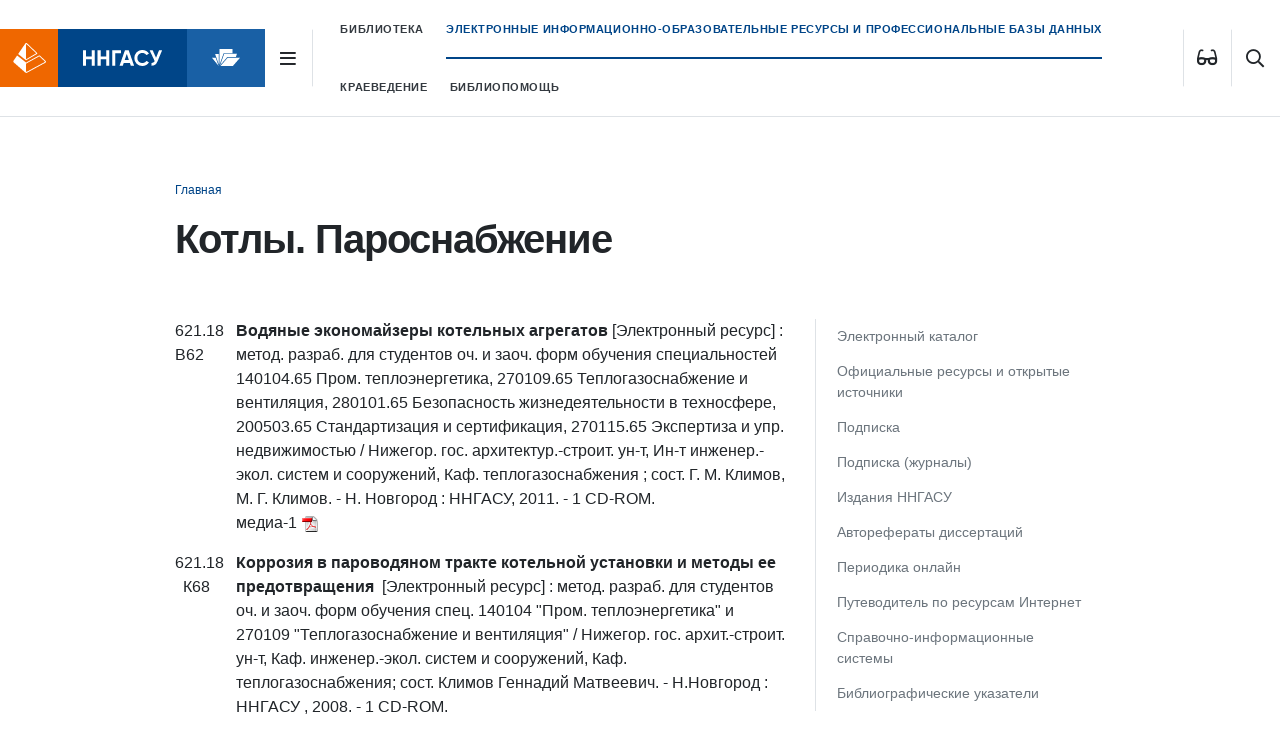

--- FILE ---
content_type: text/html; charset=windows-1251
request_url: https://bibl.nngasu.ru/electronicresources/uch-metod/boilers/index.php
body_size: 11050
content:
<!DOCTYPE html>
<html lang="ru" xmlns="http://www.w3.org/1999/xhtml">
<head>
    <meta name='yandex-verification' content='7e752ae3815d3a8b' />
    <meta name="viewport" content="width=device-width, initial-scale=1.0">
    <meta http-equiv="X-UA-Compatible" content="ie=edge">
    <link rel="apple-touch-icon" sizes="180x180" href="/bitrix/templates/bibl_2020/apple-touch-icon.png">
    <link rel="icon" type="image/png" sizes="32x32" href="/bitrix/templates/bibl_2020/favicon-32x32.png">
    <link rel="icon" type="image/png" sizes="16x16" href="/bitrix/templates/bibl_2020/favicon-16x16.png">
    <link rel="shortcut icon" type="image/vnd.microsoft.icon" href="/bitrix/templates/bibl_2020/favicon.ico"/>
    <link rel="manifest" href="/bitrix/templates/bibl_2020/site.webmanifest">
    <link rel="mask-icon" href="/bitrix/templates/bibl_2020/safari-pinned-tab.svg" color="#ef6700">
    <link href="/bitrix/templates/bibl_2020/vision.css" type="text/css"  rel="stylesheet" />
    <meta name="msapplication-TileColor" content="#ef6700">
    <meta name="theme-color" content="#ffffff">
    <!--    <script src="http://code.jquery.com/jquery-latest.js"></script>-->
    <!--<script src="/bitrix/templates/bibl_2020/js/jquery-1.9.1.min.js"></script>-->
  <meta http-equiv="Content-Type" content="text/html; charset=windows-1251" />
<link href="/bitrix/cache/css/s2/bibl_2020/template_60e552fcddfc29a04e5daae05f2e757d/template_60e552fcddfc29a04e5daae05f2e757d_v1.css?1754981005301858" type="text/css"  data-template-style="true" rel="stylesheet" />
<script type="text/javascript">if(!window.BX)window.BX={};if(!window.BX.message)window.BX.message=function(mess){if(typeof mess==='object'){for(let i in mess) {BX.message[i]=mess[i];} return true;}};</script>
<script type="text/javascript">(window.BX||top.BX).message({'JS_CORE_LOADING':'Загрузка...','JS_CORE_NO_DATA':'- Нет данных -','JS_CORE_WINDOW_CLOSE':'Закрыть','JS_CORE_WINDOW_EXPAND':'Развернуть','JS_CORE_WINDOW_NARROW':'Свернуть в окно','JS_CORE_WINDOW_SAVE':'Сохранить','JS_CORE_WINDOW_CANCEL':'Отменить','JS_CORE_WINDOW_CONTINUE':'Продолжить','JS_CORE_H':'ч','JS_CORE_M':'м','JS_CORE_S':'с','JSADM_AI_HIDE_EXTRA':'Скрыть лишние','JSADM_AI_ALL_NOTIF':'Показать все','JSADM_AUTH_REQ':'Требуется авторизация!','JS_CORE_WINDOW_AUTH':'Войти','JS_CORE_IMAGE_FULL':'Полный размер'});</script>

<script type="text/javascript" src="/bitrix/js/main/core/core.min.js?1667489227220555"></script>

<script>BX.setJSList(['/bitrix/js/main/core/core_ajax.js','/bitrix/js/main/core/core_promise.js','/bitrix/js/main/polyfill/promise/js/promise.js','/bitrix/js/main/loadext/loadext.js','/bitrix/js/main/loadext/extension.js','/bitrix/js/main/polyfill/promise/js/promise.js','/bitrix/js/main/polyfill/find/js/find.js','/bitrix/js/main/polyfill/includes/js/includes.js','/bitrix/js/main/polyfill/matches/js/matches.js','/bitrix/js/ui/polyfill/closest/js/closest.js','/bitrix/js/main/polyfill/fill/main.polyfill.fill.js','/bitrix/js/main/polyfill/find/js/find.js','/bitrix/js/main/polyfill/matches/js/matches.js','/bitrix/js/main/polyfill/core/dist/polyfill.bundle.js','/bitrix/js/main/core/core.js','/bitrix/js/main/polyfill/intersectionobserver/js/intersectionobserver.js','/bitrix/js/main/lazyload/dist/lazyload.bundle.js','/bitrix/js/main/polyfill/core/dist/polyfill.bundle.js','/bitrix/js/main/parambag/dist/parambag.bundle.js']);
BX.setCSSList(['/bitrix/js/main/lazyload/dist/lazyload.bundle.css','/bitrix/js/main/parambag/dist/parambag.bundle.css']);</script>
<script type="text/javascript">(window.BX||top.BX).message({'LANGUAGE_ID':'ru','FORMAT_DATE':'DD.MM.YYYY','FORMAT_DATETIME':'DD.MM.YYYY HH:MI:SS','COOKIE_PREFIX':'BITRIX_SM','SERVER_TZ_OFFSET':'10800','UTF_MODE':'N','SITE_ID':'s2','SITE_DIR':'/','USER_ID':'','SERVER_TIME':'1768679358','USER_TZ_OFFSET':'0','USER_TZ_AUTO':'Y','bitrix_sessid':'875176b350ef637615a3e4229a4f8a71'});</script>


<script type="text/javascript">BX.setJSList(['/bitrix/templates/bibl_2020/components/bitrix/menu/main-top-menu/script.js','/bitrix/templates/bibl_2020/components/bitrix/menu/tree_left_menu/script.js','/bitrix/templates/bibl_2020/components/bitrix/menu/footer_menu_2020/script.js']);</script>
<script type="text/javascript">BX.setCSSList(['/bitrix/templates/bibl_2020/components/bitrix/menu/main-top-menu/style.css','/bitrix/templates/bibl_2020/components/bitrix/breadcrumb/nav_2020/style.css','/bitrix/templates/bibl_2020/components/bitrix/menu/tree_left_menu/style.css','/bitrix/templates/bibl_2020/components/bitrix/system.auth.form/corporation_form1/style.css','/bitrix/templates/bibl_2020/components/bitrix/news.list/partners/style.css','/bitrix/templates/bibl_2020/components/bitrix/menu/footer_menu_2020/style.css','/bitrix/templates/bibl_2020/styles.css','/bitrix/templates/bibl_2020/template_styles.css']);</script>


<script type="text/javascript"  src="/bitrix/cache/js/s2/bibl_2020/template_76bb9aaab4c38a531248078af5acf4bd/template_76bb9aaab4c38a531248078af5acf4bd_v1.js?17549810052563"></script>
<script type="text/javascript">var _ba = _ba || []; _ba.push(["aid", "1dbeb1052b33923eb1138f758891ba44"]); _ba.push(["host", "bibl.nngasu.ru"]); (function() {var ba = document.createElement("script"); ba.type = "text/javascript"; ba.async = true;ba.src = (document.location.protocol == "https:" ? "https://" : "http://") + "bitrix.info/ba.js";var s = document.getElementsByTagName("script")[0];s.parentNode.insertBefore(ba, s);})();</script>


    <title>
      Котлы. Пароснабжение Библиотека ННГАСУ
    </title>
</head>
<body>
<div id="panel">
  </div>
<div class="assist-bar" id="assist-bar" style="display:none">
    <div class="container">
        <div class="row-flex assist-panel">

            <div class="size-section">
                <span>Размер шрифта</span>
                <ul class="size-select">
                    <li class="size-normal" data-action="special_mode.enable" data-mode="assist-size" data-value="normal">A</li>
                    <li class="size-medium" data-action="special_mode.enable" data-mode="assist-size" data-value="medium">A</li>
                    <li class="size-large" data-action="special_mode.enable" data-mode="assist-size" data-value="large">A</li>
                </ul>
            </div>

            <div class="color-section">
                <span>Цвет</span>
                <ul class="color-select">
                    <li class="color-normal" data-action="special_mode.enable" data-mode="assist-color" data-value="white">А</li>
                    <li class="color-invert" data-action="special_mode.enable" data-mode="assist-color" data-value="invert">А</li>
                    <li class="color-blue" data-action="special_mode.enable" data-mode="assist-color" data-value="blue">А</li>
                </ul>
            </div>

            <div class="spacing-section">
                <span>Интервал</span>
                <ul class="spacing-select">
                    <li class="spacing-normal" data-action="special_mode.enable" data-mode="assist-spacing" data-value="normal">Нормальный</li>
                    <li class="spacing-medium" data-action="special_mode.enable" data-mode="assist-spacing" data-value="medium">Увеличенный</li>
                    <li class="spacing-large" data-action="special_mode.enable" data-mode="assist-spacing" data-value="large">Большой</li>
                </ul>
            </div>

            <div class="narrow image-section">
                <ul class="image-select">
                    <li id="image-hidden-enable" class="image-hidden-enable" data-action="special_mode.enable" data-mode="assist-img-hidden" data-text-show="Отключить изображения" data-text-hide="Включить изображения" onClick='viewdiv();'>Включить изображения</li>
                </ul>
            </div>

        </div>
    </div>
</div>
<header id="page-header">
    <a href="http://www.nngasu.ru/" class="logo">
        <img src="/bitrix/templates/bibl_2020/img/logo.svg" alt="">
    </a>
    <a href="/" class="logo">
        <img src="/bitrix/templates/bibl_2020/img/bibl.svg" alt="">
    </a>
    <a href="/" class="logo">
        <!--        <img src="--><!--/img/MIPK.svg" alt="">-->
    </a>
    <button class="btn btn-default btn-menu" type="button" data-toggle="modal" data-target="#mainMenu">
        <i class="far fa-bars"></i>
    </button>
    <nav>
      
<ul class="nav">

		<li class="nav-item">
			<a href="/structure/" class="nav-link ">
				Библиотека			</a>
		</li>
	
		<li class="nav-item">
			<a href="/electronicresources/" class="nav-link active">
				Электронные информационно-образовательные ресурсы и профессиональные базы данных			</a>
		</li>
	
		<li class="nav-item">
			<a href="/particularregion/" class="nav-link ">
				Краеведение			</a>
		</li>
	
		<li class="nav-item">
			<a href="/nbo/" class="nav-link ">
				БиблиоПомощь			</a>
		</li>
	

</ul>
    </nav>
    <span class="btn btn-default btn-eye btn-poor-vision btn-lang" itemprop="copy"><a data-action="special_mode.show" title="Версия для слабовидящих">
    <i class="fas fa-glasses"></i>
    </a></span>
    <a href="/search/index.php" class="btn btn-default btn-search"><i class="far fa-search"></i></a>

</header>










<main class="page ">
  
      
                <div class="page__header">
              <div class="container">
                <nav aria-label="breadcrumb"><ol class="breadcrumb">
			<li class="breadcrumb-item" id="bx_breadcrumb_0" itemscope="" itemtype="http://data-vocabulary.org/Breadcrumb"">
				
				<a href="/" title="Главная" itemprop="url"><span itemprop="title">Главная</span></a>
			</li></ol></nav>                  <h1>Котлы. Пароснабжение</h1>
              </div>
          </div>
              
      
      
      
        <div class="page__content">
            <div class="container">
                <div class="row justify-content-between">
                    <div class="col-12 col-lg-8 col-xl-9 page__body">
                     
                        <!--WORKAREA-->
                        <table cellpadding="0" align="center">
<tbody>
<tr>
	<td width="10%" valign="top">
		<p>
			 621.18 <br>
			 В62
		</p>
	</td>
	<td valign="top">
		<p>
 <b>Водяные экономайзеры котельных агрегатов </b> [Электронный ресурс] : метод. разраб. для студентов оч. и заоч. форм обучения специальностей 140104.65 Пром. теплоэнергетика, 270109.65 Теплогазоснабжение и вентиляция, 280101.65 Безопасность жизнедеятельности в техносфере, 200503.65 Стандартизация и сертификация, 270115.65 Экспертиза и упр. недвижимостью / Нижегор. гос. архитектур.-строит. ун-т, Ин-т инженер.-экол. систем и сооружений, Каф. теплогазоснабжения ; сост. Г. М. Климов, М. Г. Климов. - Н. Новгород : ННГАСУ, 2011. - 1 CD-ROM. <br>
			 медиа-1<a href="/electronicresources/uch-metod/boilers/4986.pdf" target="_blank"><img width="18" src="/Images/pdf_doc[1].gif" height="18" border="0" hspace="5"></a>
		</p>
	</td>
</tr>
<tr>
	<td width="10%" valign="top">
		<p>
			 621.18 &nbsp; <br>
			 &nbsp; К68&nbsp;
		</p>
	</td>
	<td valign="top">
		<p>
 <b>Коррозия в пароводяном тракте котельной установки и методы ее предотвращения&nbsp;</b> [Электронный ресурс] : метод. разраб. для студентов оч. и заоч. форм обучения спец. 140104 "Пром. теплоэнергетика" и 270109 "Теплогазоснабжение и вентиляция" / Нижегор. гос. архит.-строит. ун-т, Каф. инженер.-экол. систем и сооружений, Каф. теплогазоснабжения; сост. Климов Геннадий Матвеевич. - Н.Новгород : ННГАСУ , 2008. - 1 CD-ROM. <br>
			 медиа-1<a href="/electronicresources/uch-metod/boilers/4710.pdf" target="_blank"><img width="18" src="/Images/pdf_doc[1].gif" height="18" border="0" hspace="5"></a>
		</p>
	</td>
</tr>
<tr>
	<td width="10%" valign="top">
		<p>
			 621.18 &nbsp; <br>
			 &nbsp; М34&nbsp;
		</p>
	</td>
	<td valign="top">
		<p>
 <b>Материальный и тепловой балансы котельной установки&nbsp;</b> [Электронный ресурс] : метод. разраб. к практ. занятиям, курсовому и диплом. проектированию для студентов оч. и заоч. форм обучения спец : 140104 "ПТ", 270109 "ТГВ", 280101 "БЖД в техносфере" / Нижегор. гос. архит.-строит. ун-т, Ин-т инженер.-экол. систем и сооружений, Каф. теплогазоснабжения; сост. Климов Геннадий Матвеевич, Климов Михаил Геннадьевич. - Н.Новгород : ННГАСУ, 2010. - 1 CD-ROM. <br>
			 медиа-1<a href="/electronicresources/uch-metod/boilers/846159.pdf" target="_blank"><img width="18" src="/Images/pdf_doc[1].gif" height="18" border="0" hspace="5"></a>
		</p>
	</td>
</tr>
<tr>
	<td width="10%" valign="top">
		<p>
			 621.16 &nbsp; <br>
			 &nbsp; О-62 &nbsp;
		</p>
	</td>
	<td valign="top">
		<p>
 <b>Определение характеристик теплофикационной паровой турбины </b> [Электронный ресурс] : метод. указания для студентов направления 140100 "Теплоэнергетика" / Нижегор. гос. архит.-строит. ун-т, Каф. отопления и вентиляции; сост. Дыскин Лев Матвеевич, Козлов Сергей Сергеевич. - Н.Новгород : ННГАСУ , 2009. - 1 CD-ROM. <br>
			 медиа-1<a href="/electronicresources/uch-metod/boilers/4699.pdf" target="_blank"><img width="18" src="/Images/pdf_doc[1].gif" height="18" border="0" hspace="5"></a>
		</p>
	</td>
</tr>
<tr>
	<td width="10%" valign="top">
		<p>
			 621.18 &nbsp; <br>
			 &nbsp; П80 &nbsp;
		</p>
	</td>
	<td valign="top">
		<p>
 <b>Производственно-отопительная котельная установка: объемно-планировочные решения и вентиляция котельной установки </b>[Электронный ресурс] : метод. разраб. для студентов оч. и заоч. форм обучения специальностей 140104.65 Пром. теплоэнергетика, 270109.65 Теплогазоснабжение и вентиляция / Нижегор. гос. архитектур.-строит. ун-т, Фак. инженер.-экол. систем и сооружений, Каф. Теплогазоснабжения ; сост. Климов Г. М., Климов М. Г. - Н. Новгород : ННГАСУ, 2012. - 1 CD ROM. <br>
			 медиа-1<a href="/electronicresources/uch-metod/boilers/849311.pdf" target="_blank"><img width="18" src="/Images/pdf_doc[1].gif" height="18" border="0" hspace="5"></a>
		</p>
	</td>
</tr>
<tr>
	<td width="10%" valign="top">
		<p>
			 621.18 &nbsp; <br>
			 &nbsp; У82&nbsp;
		</p>
	</td>
	<td valign="top">
		<p>
 <b>Устройство паровых котельных агрегатов&nbsp;</b> [Электронный ресурс] : метод. разраб. к практ. занятиям, к курсовому и диплом. проектированию для студентов оч. и заоч. форм обучения спец. 140104.65 Пром. теплоэнергетика, 270109.65 Теплогазоснабжение и вентиляция, 280101.65 Безопасность жизнедеятельности в техносфере / Нижегор. гос. архит.-строит. ун-т, Ин-т инженер.-экол. систем и сооружений, Каф. теплогазоснабжения; сост. Климов Геннадий Матвеевич, Климов Михаил Геннадьевич. - Н.Новгород : ННГАСУ, 2010. - 1 CD-ROM. <br>
			 медиа-1<a href="/electronicresources/uch-metod/boilers/4793.pdf" target="_blank"><img width="18" src="/Images/pdf_doc[1].gif" height="18" border="0" hspace="5"></a>
		</p>
	</td>
</tr>
</tbody>
</table>                    </div>

                                        <aside class="col-12 col-lg-4 col-xl-3 page__aside aside right-aside ">
                          <div class="right-aside__content">
                            
                            
<nav class="">
<ul class="nav flex-column">
	
	
						<li class="nav-item  point first_point">
					<a href="/electronicresources/e-catalog.php" class="nav-link  point first_point">Электронный каталог</a>
				</li>
		
	
	
	
	
						<li class="nav-item  point">
					<a href="/electronicresources/polnbd.php" class="nav-link  point">Официальные ресурсы и открытые источники</a>
				</li>
		
	
	
	
	
						<li class="nav-item  point">
					<a href="/electronicresources/podpiska.php" class="nav-link  point">Подписка</a>
				</li>
		
	
	
	
	
						<li class="nav-item  point">
					<a href="https://bibl.nngasu.ru/electronicresources/podpiska-periodika/" class="nav-link  point">Подписка (журналы)</a>
				</li>
		
	
	
	
	
						<li class="nav-item  point">
					<a href="/electronicresources/uch-metod/index.php" class="nav-link  point">Издания ННГАСУ</a>
				</li>
		
	
	
	
	
						<li class="nav-item  point">
					<a href="/electronicresources/avtoreferat/" class="nav-link  point">Авторефераты диссертаций</a>
				</li>
		
	
	
	
	
						<li class="nav-item  point">
					<a href="/electronicresources/periodika.php" class="nav-link  point">Периодика онлайн</a>
				</li>
		
	
	
	
				<li class=" point folder nav-item">
				<a href="/electronicresources/guide_ir/" class="nav-link  point">Путеводитель по ресурсам Интернет</a>
				<ul class="subpoints nav">

	
	
	
	
						<li class="nav-item  subpoint">
					<a href="/electronicresources/guide_ir/index.php" class="nav-link  subpoint">От составителя</a>
				</li>
		
	
	
	
	
						<li class="nav-item  subpoint">
					<a href="/electronicresources/guide_ir/architecture.php" class="nav-link  subpoint">Архитектура</a>
				</li>
		
	
	
	
	
						<li class="nav-item  subpoint">
					<a href="/electronicresources/guide_ir/design.php" class="nav-link  subpoint">Дизайн</a>
				</li>
		
	
	
	
	
						<li class="nav-item  subpoint">
					<a href="/electronicresources/guide_ir/cadastre.php" class="nav-link  subpoint">Землеустройство и кадастры</a>
				</li>
		
	
	
	
	
						<li class="nav-item  subpoint">
					<a href="/electronicresources/guide_ir/information-systems.php" class="nav-link  subpoint">Информационные системы и технологии</a>
				</li>
		
	
	
	
	
						<li class="nav-item  subpoint">
					<a href="/electronicresources/guide_ir/culturology.php" class="nav-link  subpoint">Культурология</a>
				</li>
		
	
	
	
	
						<li class="nav-item  subpoint">
					<a href="/electronicresources/guide_ir/management.php" class="nav-link  subpoint">Менеджмент</a>
				</li>
		
	
	
	
	
						<li class="nav-item  subpoint">
					<a href="/electronicresources/guide_ir/monumentalno-dekorativnoe-iskusstvo.php" class="nav-link  subpoint">Монументально-декоративное искусство</a>
				</li>
		
	
	
	
	
						<li class="nav-item  subpoint">
					<a href="/electronicresources/guide_ir/pedagogik.php" class="nav-link  subpoint">Педагогика</a>
				</li>
		
	
	
	
	
						<li class="nav-item  subpoint">
					<a href="/electronicresources/guide_ir/pozharnaya-bezopasnost.php" class="nav-link  subpoint">Пожарная безопасность</a>
				</li>
		
	
	
	
	
						<li class="nav-item  subpoint">
					<a href="/electronicresources/guide_ir/informatics.php" class="nav-link  subpoint">Прикладная информатика</a>
				</li>
		
	
	
	
	
						<li class="nav-item  subpoint">
					<a href="/electronicresources/guide_ir/standardization-metrology.php" class="nav-link  subpoint">Стандартизация и метрология</a>
				</li>
		
	
	
	
	
						<li class="nav-item  subpoint">
					<a href="/electronicresources/guide_ir/construction.php" class="nav-link  subpoint">Строительство</a>
				</li>
		
	
	
	
	
						<li class="nav-item  subpoint">
					<a href="/electronicresources/guide_ir/heat_power_eng.php" class="nav-link  subpoint">Теплоэнергетика и теплотехника</a>
				</li>
		
	
	
	
	
						<li class="nav-item  subpoint">
					<a href="/electronicresources/guide_ir/tekhnosfernaya-bezopasnost.php" class="nav-link  subpoint">Техносферная безопасность</a>
				</li>
		
	
	
	
	
						<li class="nav-item  subpoint">
					<a href="/electronicresources/guide_ir/tourism.php" class="nav-link  subpoint">Туризм</a>
				</li>
		
	
	
	
	
						<li class="nav-item  subpoint">
					<a href="/electronicresources/guide_ir/ecology.php" class="nav-link  subpoint">Экология и природопользование</a>
				</li>
		
	
	
	
	
						<li class="nav-item  subpoint">
					<a href="/electronicresources/guide_ir/economy.php" class="nav-link  subpoint">Экономика</a>
				</li>
		
	
	
	
	
						<li class="nav-item  subpoint">
					<a href="/electronicresources/guide_ir/jurisprudence.php" class="nav-link  subpoint">Юриспруденция</a>
				</li>
		
	
	
	
				<li class=" subpoint folder nav-item">
				<a href="/electronicresources/guide_ir/spo/" class="nav-link  subpoint">СПО</a>
				<ul class="subpoints nav">

	
	
	
	
						<li class="nav-item  subpoint">
					<a href="https://bibl.nngasu.ru/electronicresources/guide_ir/spo/" class="nav-link  subpoint">Общеобразовательные дисциплины</a>
				</li>
		
	
	
	
	
						<li class="nav-item  subpoint">
					<a href="https://bibl.nngasu.ru/electronicresources/guide_ir/spo/tekhnika-i-tekhnologii-stroitelstva.php" class="nav-link  subpoint">Техника и технологии строительства</a>
				</li>
		
	
	
	
	
						<li class="nav-item  subpoint">
					<a href="https://bibl.nngasu.ru/electronicresources/guide_ir/spo/informatika-i-vychislitelnaya-tekhnika.php" class="nav-link  subpoint">Информатика и вычислительная техника</a>
				</li>
		
	
	
	
	
						<li class="nav-item  subpoint">
					<a href="https://bibl.nngasu.ru/electronicresources/guide_ir/spo/upravlenie-v-tekhnicheskikh-sistemakh.php" class="nav-link  subpoint">Управление в технических системах</a>
				</li>
		
	
	
	
	
						<li class="nav-item  subpoint">
					<a href="https://bibl.nngasu.ru/electronicresources/guide_ir/spo/servis-i-turizm.php" class="nav-link  subpoint">Сервис и туризм</a>
				</li>
		
	
	
	
	
						<li class="nav-item  subpoint">
					<a href="https://bibl.nngasu.ru/electronicresources/guide_ir/spo/izobrazitelnoe-i-prikladnye-vidy-iskusstv.php" class="nav-link  subpoint">Изобразительные и прикладные виды искусств</a>
				</li>
		
	
	
	
	
						<li class="nav-item  subpoint">
					<a href="https://bibl.nngasu.ru/electronicresources/guide_ir/spo/dizayn-po-otraslyam.php" class="nav-link  subpoint">Дизайн (по отраслям)</a>
				</li>
		
	
	
	
	
						<li class="nav-item  subpoint">
					<a href="https://bibl.nngasu.ru/electronicresources/guide_ir/spo/dekorativno-prikladnoe-iskusstvo.php" class="nav-link  subpoint">Декоративно-прикладное искусство и народные промыслы (по видам)</a>
				</li>
		
	
	
			</ul></li>	
	
						<li class="nav-item  subpoint">
					<a href="/electronicresources/guide_ir/encyclopedia.php" class="nav-link  subpoint">Энциклопедии. Словари</a>
				</li>
		
	
	
	
	
						<li class="nav-item  subpoint">
					<a href="/electronicresources/guide_ir/el-library.php" class="nav-link  subpoint">Электронные библиотеки</a>
				</li>
		
	
	
	
	
						<li class="nav-item  subpoint">
					<a href="/electronicresources/guide_ir/patents.php" class="nav-link  subpoint">Диссертации. Патенты</a>
				</li>
		
	
	
	
	
						<li class="nav-item  subpoint">
					<a href="/electronicresources/guide_ir/library.php" class="nav-link  subpoint">Библиотеки</a>
				</li>
		
	
	
			</ul></li>	
	
						<li class="nav-item  point">
					<a href="/electronicresources/infsystem.php" class="nav-link  point">Справочно-информационные системы</a>
				</li>
		
	
	
	
	
						<li class="nav-item  point">
					<a href="/electronicresources/bibl_ykaz/index.php" class="nav-link  point">Библиографические указатели</a>
				</li>
		
	
	


</ul>
</nav>



<div class="bx-system-auth-form">

    
        <div id="employers-signin" class="pt-5">
        <h5>Вход для сотрудников</h5>
        <form name="system_auth_form6zOYVN" method="post" target="_top" action="/electronicresources/uch-metod/boilers/index.php?login=yes">
                            <input type="hidden" name="backurl" value="/electronicresources/uch-metod/boilers/index.php" />
                                    <input type="hidden" name="AUTH_FORM" value="Y" />
            <input type="hidden" name="TYPE" value="AUTH" />

            <div class="form-group">
            <label for="">Логин: </label>
                        <input type="text" class="form-control" name="USER_LOGIN" maxlength="50" value="" size="17" />
            </div>
                        <script>
                            BX.ready(function() {
                                var loginCookie = BX.getCookie("BITRIX_SM_LOGIN");
                                if (loginCookie)
                                {
                                    var form = document.forms["system_auth_form6zOYVN"];
                                    var loginInput = form.elements["USER_LOGIN"];
                                    loginInput.value = loginCookie;
                                }
                            });
                        </script>

            <div class="form-group">

                <label for="">Пароль:</label>
                        <input type="password" class="form-control" name="USER_PASSWORD" maxlength="255" size="17" autocomplete="off" />

            </div>

                        
                                    <div class="form-group">
            <div class="checkbox">
                <label for="USER_REMEMBER_frm" title="Запомнить меня на этом компьютере">
                    <input type="checkbox" id="USER_REMEMBER_frm" name="USER_REMEMBER" value="Y" />
                            Запомнить меня</label>
            </div>
        </div>

                                
                        <input class="btn btn-warning" type="submit" name="Login" value="Войти" />

                

                        <noindex><a href="/electronicresources/uch-metod/boilers/index.php?forgot_password=yes&amp;backurl=%2Felectronicresources%2Fuch-metod%2Fboilers%2Findex.php" class="btn btn-link" rel="nofollow">Забыли свой пароль?</a></noindex>

                
        </form>
    </div>


        
    </div>

                          </div>
                      </aside>
                  
                </div>
            </div>
        </div>
   
        <!--модуль Новости-->
      <!--END модуль библиотека-->


        <!--модуль партнеры-->
      <section class="partners">

<div class="container">
                  <div class="swiper-container swiper-partners">
                    <div class="swiper-wrapper">

		
	<div id="bx_3218110189_16610" class="swiper-slide partner">
	<a target="blank" href="https://znanium.com/" class="partner__link">
	<img data-src="/upload/iblock/20c/20c8feb0c438f3cc5cae55c8d774d35f.png" alt="" class="partner__img lazyload">
	
	</a>
    </div>
		
		
	
	


		
	<div id="bx_3218110189_15558" class="swiper-slide partner">
	<a target="blank" href="https://www.polpred.com/" class="partner__link">
	<img data-src="/upload/iblock/836/836a53b80d7c9a50134d8d201daa1678.png" alt="" class="partner__img lazyload">
	
	</a>
    </div>
		
		
	
	


		
	<div id="bx_3218110189_14707" class="swiper-slide partner">
	<a target="blank" href="https://nngasu.antiplagiat.ru/" class="partner__link">
	<img data-src="/upload/iblock/998/9989cc0ad6bf5c9327c93f2668d76932.png" alt="" class="partner__img lazyload">
	
	</a>
    </div>
		
		
	
	


		
	<div id="bx_3218110189_14706" class="swiper-slide partner">
	<a target="blank" href="https://www.etxt.ru/antiplagiat/" class="partner__link">
	<img data-src="/upload/iblock/e3f/e3f45659bb76026330a24120a9bd4f15.png" alt="" class="partner__img lazyload">
	
	</a>
    </div>
		
		
	
	


		
	<div id="bx_3218110189_14704" class="swiper-slide partner">
	<a target="blank" href="https://bookonlime.ru/" class="partner__link">
	<img data-src="/upload/iblock/665/6652a987bbd842729dfccc19ad8a58f3.png" alt="" class="partner__img lazyload">
	
	</a>
    </div>
		
		
	
	


		
	<div id="bx_3218110189_14702" class="swiper-slide partner">
	<a target="blank" href="https://ibooks.ru/" class="partner__link">
	<img data-src="/upload/iblock/d5e/d5e03cc74e345ac9a2ffcc7ecf2c0547.png" alt="" class="partner__img lazyload">
	
	</a>
    </div>
		
		
	
	


		
	<div id="bx_3218110189_14701" class="swiper-slide partner">
	<a target="blank" href="https://e.lanbook.com/" class="partner__link">
	<img data-src="/upload/iblock/96a/96accf1439b2bcd02b5fb44a0b4b454e.png" alt="" class="partner__img lazyload">
	
	</a>
    </div>
		
		
	
	


		
	<div id="bx_3218110189_14700" class="swiper-slide partner">
	<a target="blank" href="https://urait.ru/catalog/legendary" class="partner__link">
	<img data-src="/upload/iblock/728/728b70fd969f3a2060b2a9880693c06e.png" alt="" class="partner__img lazyload">
	
	</a>
    </div>
		
		
	
	


		
	<div id="bx_3218110189_14698" class="swiper-slide partner">
	<a target="blank" href="http://www.iprbookshop.ru/" class="partner__link">
	<img data-src="/upload/iblock/695/m6gw6o2wi6j5nrssvs6wdyga07iqgtlc.png" alt="" class="partner__img lazyload">
	
	</a>
    </div>
		
		
	
	


		
	<div id="bx_3218110189_22304" class="swiper-slide partner">
	<a target="blank" href="https://sochum.ru/" class="partner__link">
	<img data-src="/upload/iblock/22a/w4t83o2nnrmzlsoqurv4tkbntu5mvgu4.png" alt="" class="partner__img lazyload">
	
	</a>
    </div>
		
		
	
	


		
	<div id="bx_3218110189_16449" class="swiper-slide partner">
	<a target="blank" href="https://text.ru/antiplagiat/" class="partner__link">
	<img data-src="/upload/iblock/96f/96fcdb6fd701234f45ab146a90de760a.jpg" alt="" class="partner__img lazyload">
	
	</a>
    </div>
		
		
	
	


		
	<div id="bx_3218110189_14703" class="swiper-slide partner">
	<a target="blank" href="http://els.apoer.ru/" class="partner__link">
	<img data-src="/upload/iblock/cc0/cc0bc91d2482417d14c4393229c1eb6a.png" alt="" class="partner__img lazyload">
	
	</a>
    </div>
		
		
	
	

 </div>
            
                  </div>
                  <div class="swiper-button swiper-button-prev partners-prev btn btn-default">
                    <i class="far fa-angle-left"></i>
                  </div>
                  <div class="swiper-button swiper-button-next partners-next btn btn-default">
                    <i class="far fa-angle-right"></i>
                  </div>
                </div>
 </section>
        <!--END модуль партнеры-->

        <!--contact before footer-->
      
       <section class="main-contacts">
                <div class="container">
                  <div class="row">
				  
											<div id="bx_651765591_14708" class="col-xs-12 col-md-6 col-lg-3 contact">
				
				<h6>Директор библиотеки</h6>

													<div class="lead">
Мовчан Светлана Васильевна
</div>											
					
				 </div>
											<div id="bx_651765591_14709" class="col-xs-12 col-md-6 col-lg-3 contact">
				
				<h6>Телефон</h6>

													<div class="lead">
<a href="tel:+78314305217">8 (831) 430-52-17</a>
</div>											
					
				 </div>
											<div id="bx_651765591_15827" class="col-xs-12 col-md-6 col-lg-3 contact">
				
				<h6>Электронная почта</h6>

													<div class="lead">
 <a href="mailto:bibl@nngasu.ru">bibl@nngasu.ru</a>
</div>											
					
				 </div>
											<div id="bx_651765591_14711" class="col-xs-12 col-md-6 col-lg-3 contact">
				
				<h6>Адрес</h6>

													<address>603000, Россия, г. Нижний Новгород, ул. Гоголя 1а</address>											
					
				 </div>
											<div id="bx_651765591_14710" class="col-xs-12 col-md-6 col-lg-3 contact">
				
				<h6>Время работы</h6>

													<div class="lead">
	 Пн-Чт: с 8<sup>00</sup> до 16<sup>45</sup><br>
	 Пт: с 8<sup>00</sup> до 15<sup>30</sup>
</div>
<br>											
					
				 </div>
					 </div>
                </div>
            
                <img src="/bitrix/templates/bibl_2020/img/nngasu-illustration.jpg" alt="" class="img-fluid">
            </section>
        <!--END contact before footer-->
        
    </div>
    </div>

</main>

<footer id="page-footer">
  <div class="container">
        <div class="row">




	

	


				<!--Меню верхнего уровня Родитель-->
		<nav id="bx_92906147_" class="col-xs-12 col-sm-6 col-md-3 col-xl-2">
			<h6><a href="/structure/">Библиотека</a></h6>
				<ul class="nav flex-column">
				
				

	
	


	

	
		
						
			<!--sub li-->
				<li class="nav-item"><a href="/structure/" class="nav-link">Структура и контакты</a></li>
			<!--END sub li-->
			
			
		

	
	


	

	
		
						
			<!--sub li-->
				<li class="nav-item"><a href="/main/history.php" class="nav-link">История библиотеки</a></li>
			<!--END sub li-->
			
			
		

	
	


	

	
		
						
			<!--sub li-->
				<li class="nav-item"><a href="/documents/Библиотека 2025.ppsx" class="nav-link">Презентация о библиотеке ННГАСУ</a></li>
			<!--END sub li-->
			
			
		

	
	


	

	
		
						
			<!--sub li-->
				<li class="nav-item"><a href="/publication/index.php" class="nav-link">Наши публикации</a></li>
			<!--END sub li-->
			
			
		

	
	


	

	
		
						
			<!--sub li-->
				<li class="nav-item"><a href="/kniga/index.php" class="nav-link">Книгообеспеченность</a></li>
			<!--END sub li-->
			
			
		

	
	


	

	
		
						
			<!--sub li-->
				<li class="nav-item"><a href="/bnp/index.php" class="nav-link">Бюллетень новых поступлений</a></li>
			<!--END sub li-->
			
			
		

	
	


	

	
		
						
			<!--sub li-->
				<li class="nav-item"><a href="/norm/" class="nav-link">Нормативные документы</a></li>
			<!--END sub li-->
			
			
		

	
	


	

	
		
						
			<!--sub li-->
				<li class="nav-item"><a href="/content/news/index.php" class="nav-link">Новости</a></li>
			<!--END sub li-->
			
			
		

	
	


	

	
		
						
			<!--sub li-->
				<li class="nav-item"><a href="/gallery/index.php" class="nav-link">Выставки</a></li>
			<!--END sub li-->
			
			
		

	
	


	

	
		
						
			<!--sub li-->
				<li class="nav-item"><a href="/content/photo/index.php" class="nav-link">Фотогалерея</a></li>
			<!--END sub li-->
			
			
		

	
	


	

	
		
						
			<!--sub li-->
				<li class="nav-item"><a href="/nngasu-90/index.php" class="nav-link">К юбилею ННГАСУ</a></li>
			<!--END sub li-->
			
			
		

	
	


	

	
		
						
			<!--sub li-->
				<li class="nav-item"><a href="/k-75-letiyu-pobedy.php" class="nav-link">К 80-летию Победы</a></li>
			<!--END sub li-->
			
			
		

	
	


	

	
		
						
			<!--sub li-->
				<li class="nav-item"><a href="/k-800-letiyu-nizhnego-novgoroda.php" class="nav-link">К 800-летию Нижнего Новгорода</a></li>
			<!--END sub li-->
			
			
		

	
	


			</ul></nav>	

	


				<!--Меню верхнего уровня Родитель-->
		<nav id="bx_92906147_" class="col-xs-12 col-sm-6 col-md-3 col-xl-2">
			<h6><a href="/electronicresources/">Электронные информационно-образовательные ресурсы и профессиональные базы данных</a></h6>
				<ul class="nav flex-column">
				
				

	
	


	

	
		
						
			<!--sub li-->
				<li class="nav-item"><a href="/electronicresources/e-catalog.php" class="nav-link">Электронный каталог</a></li>
			<!--END sub li-->
			
			
		

	
	


	

	
		
						
			<!--sub li-->
				<li class="nav-item"><a href="/electronicresources/polnbd.php" class="nav-link">Официальные ресурсы и открытые источники</a></li>
			<!--END sub li-->
			
			
		

	
	


	

	
		
						
			<!--sub li-->
				<li class="nav-item"><a href="/electronicresources/podpiska.php" class="nav-link">Подписка</a></li>
			<!--END sub li-->
			
			
		

	
	


	

	
		
						
			<!--sub li-->
				<li class="nav-item"><a href="https://bibl.nngasu.ru/electronicresources/podpiska-periodika/" class="nav-link">Подписка (журналы)</a></li>
			<!--END sub li-->
			
			
		

	
	


	

	
		
						
			<!--sub li-->
				<li class="nav-item"><a href="/electronicresources/uch-metod/index.php" class="nav-link">Издания ННГАСУ</a></li>
			<!--END sub li-->
			
			
		

	
	


	

	
		
						
			<!--sub li-->
				<li class="nav-item"><a href="/electronicresources/avtoreferat/" class="nav-link">Авторефераты диссертаций</a></li>
			<!--END sub li-->
			
			
		

	
	


	

	
		
						
			<!--sub li-->
				<li class="nav-item"><a href="/electronicresources/periodika.php" class="nav-link">Периодика онлайн</a></li>
			<!--END sub li-->
			
			
		

	
	


	

	
		
						
			<!--sub li-->
				<li class="nav-item"><a href="/electronicresources/guide_ir/" class="nav-link">Путеводитель по ресурсам Интернет</a></li>
			<!--END sub li-->
			
			
		

	
	


	

	
		
						
			<!--sub li-->
				<li class="nav-item"><a href="/electronicresources/infsystem.php" class="nav-link">Справочно-информационные системы</a></li>
			<!--END sub li-->
			
			
		

	
	


	

	
		
						
			<!--sub li-->
				<li class="nav-item"><a href="/electronicresources/bibl_ykaz/index.php" class="nav-link">Библиографические указатели</a></li>
			<!--END sub li-->
			
			
		

	
	


			</ul></nav>	

	


				<!--Меню верхнего уровня Родитель-->
		<nav id="bx_92906147_" class="col-xs-12 col-sm-6 col-md-3 col-xl-2">
			<h6><a href="/particularregion/">Краеведение</a></h6>
				<ul class="nav flex-column">
				
				

	
	


	

	
		
						
			<!--sub li-->
				<li class="nav-item"><a href="/particularregion/" class="nav-link">Страницы истории ННГАСУ</a></li>
			<!--END sub li-->
			
			
		

	
	


	

	
		
						
			<!--sub li-->
				<li class="nav-item"><a href="/particularregion/history_kray/index.php" class="nav-link">Историческое краеведение</a></li>
			<!--END sub li-->
			
			
		

	
	


	

	
		
						
			<!--sub li-->
				<li class="nav-item"><a href="/particularregion/calture_legacy/index.php" class="nav-link">Культурное наследие</a></li>
			<!--END sub li-->
			
			
		

	
	


	

	
		
						
			<!--sub li-->
				<li class="nav-item"><a href="/particularregion/ek_kray/index.php" class="nav-link">Экология края</a></li>
			<!--END sub li-->
			
			
		

	
	


	

	
		
						
			<!--sub li-->
				<li class="nav-item"><a href="/particularregion/monument_nature/index.php" class="nav-link">Памятники природы, животный и растительный мир</a></li>
			<!--END sub li-->
			
			
		

	
	


	

	
		
						
			<!--sub li-->
				<li class="nav-item"><a href="/content/expo/index.php" class="nav-link">Фотогалерея виртуальных выставок</a></li>
			<!--END sub li-->
			
			
		

	
	


	

	
		
						
			<!--sub li-->
				<li class="nav-item"><a href="/particularregion/yuferevskie-reading/" class="nav-link">Юферевские чтения</a></li>
			<!--END sub li-->
			
			
		

	
	


			</ul></nav>	

	


				<!--Меню верхнего уровня Родитель-->
		<nav id="bx_92906147_" class="col-xs-12 col-sm-6 col-md-3 col-xl-2">
			<h6><a href="/nbo/">БиблиоПомощь</a></h6>
				<ul class="nav flex-column">
				
				

	
	


	

	
		
						
			<!--sub li-->
				<li class="nav-item"><a href="/nbo/index.php" class="nav-link">Библиопомощь</a></li>
			<!--END sub li-->
			
			
		

	
	


	

	
		
						
			<!--sub li-->
				<li class="nav-item"><a href="#/nbo/biblio/index.php" class="nav-link">Примеры библиографического описания</a></li>
			<!--END sub li-->
			
			
		

	
	


	

	
		
						
			<!--sub li-->
				<li class="nav-item"><a href="/nbo/diplom/index.php" class="nav-link">Для дипломных и курсовых работ</a></li>
			<!--END sub li-->
			
			
		

	
	


	

	
		
						
			<!--sub li-->
				<li class="nav-item"><a href="/nbo/proverka-teksta-na-unikalnost/index.php" class="nav-link">Проверка текста на уникальность</a></li>
			<!--END sub li-->
			
			
		

	
	

	</ul></li>




</div>
</div>
    <div class="copyright">
        <div class="container">
            <div class="row align-items-center justify-content-between">
                <div class="col">
                    © 2008-2020 Нижегородский государственный архитектурно-строительный университет
                </div>
                <!--ссылки footer-->
                <nav class="col social-link">
                   <ul class="nav">
                
				  
											<li id="bx_1373509569_16167" class="nav-item">
				 <a href="https://vk.com/public193411174" class="nav-link"><i class="fab fa-vk"></i></a>				 </li>
				 
											<li id="bx_1373509569_16170" class="nav-item">
				<a href="#" class="nav-link"><i class="fab fa-twitter"></i></a>				 </li>
				 
											<li id="bx_1373509569_16171" class="nav-item">
				<a href="https://www.youtube.com/nngasuvideo" class="nav-link"><i class="fab fa-youtube"></i></a>				 </li>
				 
											<li id="bx_1373509569_16172" class="nav-item">
				<a href="#" class="nav-link"><i class="fab fa-odnoklassniki"></i></a>				 </li>
				 
											<li id="bx_1373509569_16173" class="nav-item">
				 <a href="https://t.me/nngasu" class="nav-link"><i class="fab fa-telegram"></i></a>				 </li>
				 
					
               
            
               
            </ul>                </nav>
                <!--ссылки footer-->
            </div>
            <!--ссылки footer-->
        </div>
    </div>
</footer>

<div class="modal fade" id="mainMenu" tabindex="-1" role="dialog" aria-hidden="true">
    <div class="modal-dialog">
        <div class="modal-content">
            <div class="modal-body">

                <button type="button" class="close close-modall" data-dismiss="modal" aria-label="Close">
                    <span aria-hidden="true">&times;</span>
                </button>

                <div class="container">
                    <div class="row">
                        <!--модуль меню-->
                        <div>
                          <div class="container">
        <div class="row">




	

	


				<!--Меню верхнего уровня Родитель-->
		<nav id="bx_2616014592_" class="col-xs-12 col-sm-6 col-md-3 col-xl-2">
			<h6><a href="/structure/">Библиотека</a></h6>
				<ul class="nav flex-column">
				
				

	
	


	

	
		
						
			<!--sub li-->
				<li class="nav-item"><a href="/structure/" class="nav-link">Структура и контакты</a></li>
			<!--END sub li-->
			
			
		

	
	


	

	
		
						
			<!--sub li-->
				<li class="nav-item"><a href="/main/history.php" class="nav-link">История библиотеки</a></li>
			<!--END sub li-->
			
			
		

	
	


	

	
		
						
			<!--sub li-->
				<li class="nav-item"><a href="/documents/Библиотека 2025.ppsx" class="nav-link">Презентация о библиотеке ННГАСУ</a></li>
			<!--END sub li-->
			
			
		

	
	


	

	
		
						
			<!--sub li-->
				<li class="nav-item"><a href="/publication/index.php" class="nav-link">Наши публикации</a></li>
			<!--END sub li-->
			
			
		

	
	


	

	
		
						
			<!--sub li-->
				<li class="nav-item"><a href="/kniga/index.php" class="nav-link">Книгообеспеченность</a></li>
			<!--END sub li-->
			
			
		

	
	


	

	
		
						
			<!--sub li-->
				<li class="nav-item"><a href="/bnp/index.php" class="nav-link">Бюллетень новых поступлений</a></li>
			<!--END sub li-->
			
			
		

	
	


	

	
		
						
			<!--sub li-->
				<li class="nav-item"><a href="/norm/" class="nav-link">Нормативные документы</a></li>
			<!--END sub li-->
			
			
		

	
	


	

	
		
						
			<!--sub li-->
				<li class="nav-item"><a href="/content/news/index.php" class="nav-link">Новости</a></li>
			<!--END sub li-->
			
			
		

	
	


	

	
		
						
			<!--sub li-->
				<li class="nav-item"><a href="/gallery/index.php" class="nav-link">Выставки</a></li>
			<!--END sub li-->
			
			
		

	
	


	

	
		
						
			<!--sub li-->
				<li class="nav-item"><a href="/content/photo/index.php" class="nav-link">Фотогалерея</a></li>
			<!--END sub li-->
			
			
		

	
	


	

	
		
						
			<!--sub li-->
				<li class="nav-item"><a href="/nngasu-90/index.php" class="nav-link">К юбилею ННГАСУ</a></li>
			<!--END sub li-->
			
			
		

	
	


	

	
		
						
			<!--sub li-->
				<li class="nav-item"><a href="/k-75-letiyu-pobedy.php" class="nav-link">К 80-летию Победы</a></li>
			<!--END sub li-->
			
			
		

	
	


	

	
		
						
			<!--sub li-->
				<li class="nav-item"><a href="/k-800-letiyu-nizhnego-novgoroda.php" class="nav-link">К 800-летию Нижнего Новгорода</a></li>
			<!--END sub li-->
			
			
		

	
	


			</ul></nav>	

	


				<!--Меню верхнего уровня Родитель-->
		<nav id="bx_2616014592_" class="col-xs-12 col-sm-6 col-md-3 col-xl-2">
			<h6><a href="/electronicresources/">Электронные информационно-образовательные ресурсы и профессиональные базы данных</a></h6>
				<ul class="nav flex-column">
				
				

	
	


	

	
		
						
			<!--sub li-->
				<li class="nav-item"><a href="/electronicresources/e-catalog.php" class="nav-link">Электронный каталог</a></li>
			<!--END sub li-->
			
			
		

	
	


	

	
		
						
			<!--sub li-->
				<li class="nav-item"><a href="/electronicresources/polnbd.php" class="nav-link">Официальные ресурсы и открытые источники</a></li>
			<!--END sub li-->
			
			
		

	
	


	

	
		
						
			<!--sub li-->
				<li class="nav-item"><a href="/electronicresources/podpiska.php" class="nav-link">Подписка</a></li>
			<!--END sub li-->
			
			
		

	
	


	

	
		
						
			<!--sub li-->
				<li class="nav-item"><a href="https://bibl.nngasu.ru/electronicresources/podpiska-periodika/" class="nav-link">Подписка (журналы)</a></li>
			<!--END sub li-->
			
			
		

	
	


	

	
		
						
			<!--sub li-->
				<li class="nav-item"><a href="/electronicresources/uch-metod/index.php" class="nav-link">Издания ННГАСУ</a></li>
			<!--END sub li-->
			
			
		

	
	


	

	
		
						
			<!--sub li-->
				<li class="nav-item"><a href="/electronicresources/avtoreferat/" class="nav-link">Авторефераты диссертаций</a></li>
			<!--END sub li-->
			
			
		

	
	


	

	
		
						
			<!--sub li-->
				<li class="nav-item"><a href="/electronicresources/periodika.php" class="nav-link">Периодика онлайн</a></li>
			<!--END sub li-->
			
			
		

	
	


	

	
		
						
			<!--sub li-->
				<li class="nav-item"><a href="/electronicresources/guide_ir/" class="nav-link">Путеводитель по ресурсам Интернет</a></li>
			<!--END sub li-->
			
			
		

	
	


	

	
		
						
			<!--sub li-->
				<li class="nav-item"><a href="/electronicresources/infsystem.php" class="nav-link">Справочно-информационные системы</a></li>
			<!--END sub li-->
			
			
		

	
	


	

	
		
						
			<!--sub li-->
				<li class="nav-item"><a href="/electronicresources/bibl_ykaz/index.php" class="nav-link">Библиографические указатели</a></li>
			<!--END sub li-->
			
			
		

	
	


			</ul></nav>	

	


				<!--Меню верхнего уровня Родитель-->
		<nav id="bx_2616014592_" class="col-xs-12 col-sm-6 col-md-3 col-xl-2">
			<h6><a href="/particularregion/">Краеведение</a></h6>
				<ul class="nav flex-column">
				
				

	
	


	

	
		
						
			<!--sub li-->
				<li class="nav-item"><a href="/particularregion/" class="nav-link">Страницы истории ННГАСУ</a></li>
			<!--END sub li-->
			
			
		

	
	


	

	
		
						
			<!--sub li-->
				<li class="nav-item"><a href="/particularregion/history_kray/index.php" class="nav-link">Историческое краеведение</a></li>
			<!--END sub li-->
			
			
		

	
	


	

	
		
						
			<!--sub li-->
				<li class="nav-item"><a href="/particularregion/calture_legacy/index.php" class="nav-link">Культурное наследие</a></li>
			<!--END sub li-->
			
			
		

	
	


	

	
		
						
			<!--sub li-->
				<li class="nav-item"><a href="/particularregion/ek_kray/index.php" class="nav-link">Экология края</a></li>
			<!--END sub li-->
			
			
		

	
	


	

	
		
						
			<!--sub li-->
				<li class="nav-item"><a href="/particularregion/monument_nature/index.php" class="nav-link">Памятники природы, животный и растительный мир</a></li>
			<!--END sub li-->
			
			
		

	
	


	

	
		
						
			<!--sub li-->
				<li class="nav-item"><a href="/content/expo/index.php" class="nav-link">Фотогалерея виртуальных выставок</a></li>
			<!--END sub li-->
			
			
		

	
	


	

	
		
						
			<!--sub li-->
				<li class="nav-item"><a href="/particularregion/yuferevskie-reading/" class="nav-link">Юферевские чтения</a></li>
			<!--END sub li-->
			
			
		

	
	


			</ul></nav>	

	


				<!--Меню верхнего уровня Родитель-->
		<nav id="bx_2616014592_" class="col-xs-12 col-sm-6 col-md-3 col-xl-2">
			<h6><a href="/nbo/">БиблиоПомощь</a></h6>
				<ul class="nav flex-column">
				
				

	
	


	

	
		
						
			<!--sub li-->
				<li class="nav-item"><a href="/nbo/index.php" class="nav-link">Библиопомощь</a></li>
			<!--END sub li-->
			
			
		

	
	


	

	
		
						
			<!--sub li-->
				<li class="nav-item"><a href="#/nbo/biblio/index.php" class="nav-link">Примеры библиографического описания</a></li>
			<!--END sub li-->
			
			
		

	
	


	

	
		
						
			<!--sub li-->
				<li class="nav-item"><a href="/nbo/diplom/index.php" class="nav-link">Для дипломных и курсовых работ</a></li>
			<!--END sub li-->
			
			
		

	
	


	

	
		
						
			<!--sub li-->
				<li class="nav-item"><a href="/nbo/proverka-teksta-na-unikalnost/index.php" class="nav-link">Проверка текста на уникальность</a></li>
			<!--END sub li-->
			
			
		

	
	

	</ul></li>




</div>
</div>                        </div>
                    </div>
                </div>

            </div>
        </div>
    </div>
</div>
<script src="/bitrix/templates/bibl_2020/js/app.bundle.js"></script>

<!-- Yandex.Metrika counter -->
<script type="text/javascript" >
    (function (d, w, c) {
        (w[c] = w[c] || []).push(function() {
            try {
                w.yaCounter47051421 = new Ya.Metrika({
                    id:47051421,
                    clickmap:true,
                    trackLinks:true,
                    accurateTrackBounce:true
                });
            } catch(e) { }
        });

        var n = d.getElementsByTagName("script")[0],
            s = d.createElement("script"),
            f = function () { n.parentNode.insertBefore(s, n); };
        s.type = "text/javascript";
        s.async = true;
        s.src = "https://mc.yandex.ru/metrika/watch.js";

        if (w.opera == "[object Opera]") {
            d.addEventListener("DOMContentLoaded", f, false);
        } else { f(); }
    })(document, window, "yandex_metrika_callbacks");
</script>
<noscript><div><img src="https://mc.yandex.ru/watch/47051421" style="position:absolute; left:-9999px;" alt="" /></div></noscript>
<!-- /Yandex.Metrika counter -->

<!-- Rating@Mail.ru counter -->
<script type="text/javascript">
var _tmr = _tmr || [];
_tmr.push({id: "1722277", type: "pageView", start: (new Date()).getTime()});
(function (d, w) {
   var ts = d.createElement("script"); ts.type = "text/javascript"; ts.async = true;
   ts.src = (d.location.protocol == "https:" ? "https:" : "http:") + "//top-fwz1.mail.ru/js/code.js";
   var f = function () {var s = d.getElementsByTagName("script")[0]; s.parentNode.insertBefore(ts, s);};
   if (w.opera == "[object Opera]") { d.addEventListener("DOMContentLoaded", f, false); } else { f(); }
})(document, window);
</script>
<noscript><div style="position:absolute;left:-10000px;">
<img src="//top-fwz1.mail.ru/counter?id=1722277;js=na" style="border:0;" height="1" width="1" alt="Рейтинг@Mail.ru" />
</div></noscript>
<!-- //Rating@Mail.ru counter -->

<script src="/bitrix/templates/bibl_2020/js/vision.js"></script>
</body>
</html>

--- FILE ---
content_type: image/svg+xml
request_url: https://bibl.nngasu.ru/bitrix/templates/bibl_2020/img/logo.svg
body_size: 891
content:
<svg xmlns="http://www.w3.org/2000/svg" width="187" height="58" viewBox="0 0 187 58"><rect width="58" height="58" fill="#ef6700"/><g transform="translate(13.324 14.108)"><path d="M25.56,101.509l-12.4,6.812a.689.689,0,0,1-.758-.063l-8.6-6.8L.228,106.676a1.3,1.3,0,0,0,.215,1.714L11.985,118.5a1.487,1.487,0,0,0,1.69.186L32.059,108.7a1.092,1.092,0,0,0,.232-1.752l-5.565-5.291A1,1,0,0,0,25.56,101.509Zm-12.8,15.757V110a.691.691,0,0,1,.364-.607L25.669,102.5a.607.607,0,0,1,.707.092l5.035,4.788a.422.422,0,0,1-.089.677l-17.81,9.656a.513.513,0,0,1-.757-.449Z" transform="translate(0 -89.083)" fill="#fff"/><path d="M58.616,9.8,48.669.334a1.317,1.317,0,0,0-2,.209L39.58,10.888l7.582,6a.711.711,0,0,0,.8.056l10.544-6.187a.607.607,0,0,0,.11-.957ZM47.535,1.547a.429.429,0,0,1,.728-.312l9.006,8.55a.422.422,0,0,1-.078.671L47.886,15.9a.233.233,0,0,1-.351-.2Z" transform="translate(-34.779 0.034)" fill="#fff"/></g><rect width="129" height="58" transform="translate(58)" fill="#004588"/><path d="M-26.693-13.972h3.011V1.412h-3.011V-4.961h-5.714V1.412H-35.44V-13.972h3.033v6.11h5.714Zm14.615,0h3.011V1.412h-3.011V-4.961h-5.714V1.412h-3.033V-13.972h3.033v6.11h5.714Zm14.615,0v2.9H-3.176V1.412H-6.209V-13.972ZM12.362,1.412l-.923-2.769H5.307L4.384,1.412H1.109L6.494-13.972h3.758L15.659,1.412Zm-6.088-5.6h4.22l-2.11-6.286ZM23.9,1.72A7.7,7.7,0,0,1,18.164-.588,7.812,7.812,0,0,1,15.9-6.28a7.8,7.8,0,0,1,2.264-5.7,7.714,7.714,0,0,1,5.736-2.3,7.841,7.841,0,0,1,3.857.978,7.16,7.16,0,0,1,2.758,2.648L27.9-9.137a4.061,4.061,0,0,0-1.626-1.615,4.828,4.828,0,0,0-2.374-.582,4.826,4.826,0,0,0-3.615,1.407A5,5,0,0,0,18.912-6.28a4.972,4.972,0,0,0,1.374,3.626A4.826,4.826,0,0,0,23.9-1.247a4.891,4.891,0,0,0,2.385-.582A3.937,3.937,0,0,0,27.9-3.423l2.615,1.516A7.181,7.181,0,0,1,27.769.742,7.823,7.823,0,0,1,23.9,1.72ZM40.626-13.972h3.033L39.044-2.829Q37.2,1.654,32.978,1.412V-1.423a3.274,3.274,0,0,0,1.989-.341A3.4,3.4,0,0,0,36.23-3.225L31.2-13.972H34.23l3.363,7.429Z" transform="translate(118.439 35.279)" fill="#fff"/></svg>